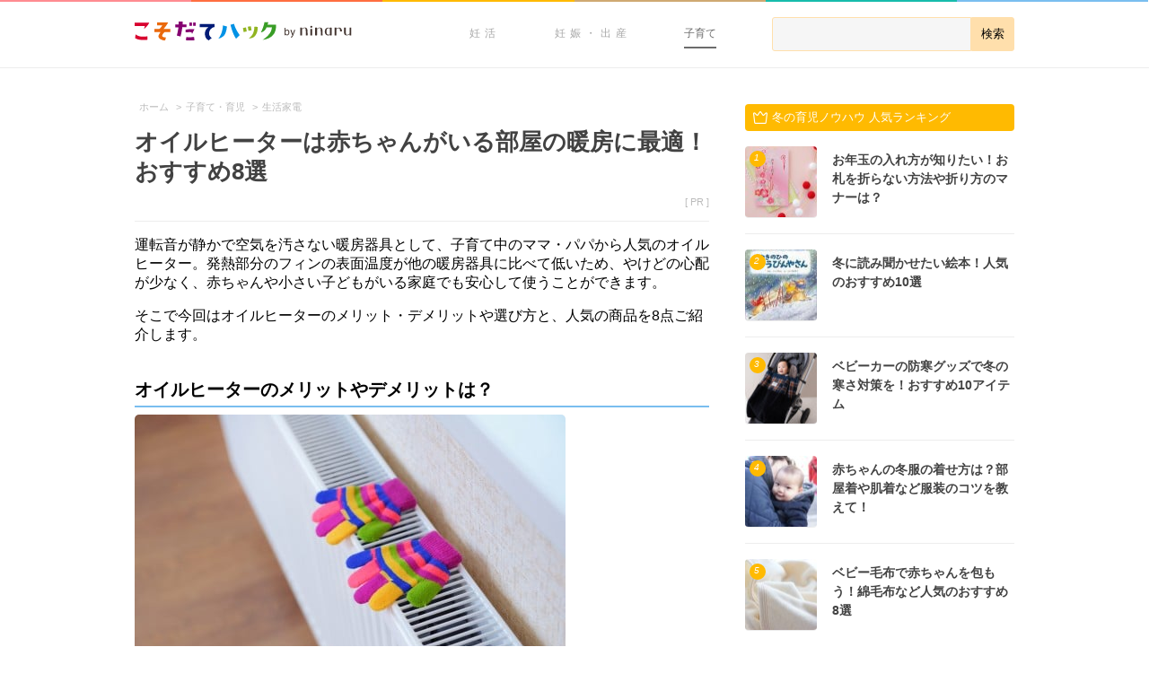

--- FILE ---
content_type: text/html; charset=UTF-8
request_url: https://192abc.com/112575
body_size: 16769
content:
<!doctype html>
<html lang="ja">

    <head>
        <meta charset="utf-8">

        <title>オイルヒーターは赤ちゃんがいる部屋の暖房に最適！おすすめ8選 - こそだてハック</title>

        <meta name="HandheldFriendly" content="True">
        <meta name="MobileOptimized" content="320">
        <meta name="viewport" content="width=device-width, initial-scale=1"/>

        
        <link rel="apple-touch-icon" href="https://assets-hack.192abc.com/img/common/apple-touch-icon.png">
        <link rel="icon" href="https://assets-hack.192abc.com/img/common/favicon.png">

        <meta name="msapplication-TileColor" content="#f01d4f">
        <meta name="msapplication-TileImage" content="https://assets-hack.192abc.com/img/common/win8-tile-icon.png">

                <meta name="format-detection" content="telephone=no">


        
        <meta name='robots' content='index, follow, max-image-preview:large, max-snippet:-1, max-video-preview:-1' />
	<style>img:is([sizes="auto" i], [sizes^="auto," i]) { contain-intrinsic-size: 3000px 1500px }</style>
		    <script>
	        var ajaxurl = "https://192abc.com/wp/wp-admin/admin-ajax.php";
	    </script>
	
	<!-- This site is optimized with the Yoast SEO plugin v24.9 - https://yoast.com/wordpress/plugins/seo/ -->
	<meta name="description" content="運転音が静かで空気を汚さない暖房器具として、子育て中のママ・パパから人気のオイルヒーター。発熱部分のフィンの表面温度が他の暖房器具に比べて低いため、やけどの心配" />
	<link rel="canonical" href="https://192abc.com/112575" />
	<meta property="og:locale" content="ja_JP" />
	<meta property="og:type" content="article" />
	<meta property="og:title" content="オイルヒーターは赤ちゃんがいる部屋の暖房に最適！おすすめ8選 - こそだてハック" />
	<meta property="og:description" content="運転音が静かで空気を汚さない暖房器具として、子育て中のママ・パパから人気のオイルヒーター。発熱部分のフィンの表面温度が他の暖房器具に比べて低いため、やけどの心配" />
	<meta property="og:url" content="https://192abc.com/112575" />
	<meta property="og:site_name" content="こそだてハック" />
	<meta property="article:publisher" content="https://www.facebook.com/192abc" />
	<meta property="article:published_time" content="2025-10-16T07:20:21+00:00" />
	<meta property="article:modified_time" content="2025-10-17T07:24:36+00:00" />
	<meta property="og:image" content="https://assets-hack.192abc.com/uploads/2025/10/16114244/e75d004841f7c095117a4bbd2b947ccd_1760614964.jpg" />
	<meta property="og:image:width" content="902" />
	<meta property="og:image:height" content="902" />
	<meta property="og:image:type" content="image/jpeg" />
	<meta name="author" content="hirama.kanae" />
	<meta name="twitter:card" content="summary_large_image" />
	<meta name="twitter:creator" content="@192abc" />
	<meta name="twitter:site" content="@192abc" />
	<meta name="twitter:label1" content="執筆者" />
	<meta name="twitter:data1" content="hirama.kanae" />
	<meta name="twitter:label2" content="推定読み取り時間" />
	<meta name="twitter:data2" content="4分" />
	<script type="application/ld+json" class="yoast-schema-graph">{"@context":"https://schema.org","@graph":[{"@type":"WebPage","@id":"https://192abc.com/112575","url":"https://192abc.com/112575","name":"オイルヒーターは赤ちゃんがいる部屋の暖房に最適！おすすめ8選 - こそだてハック","isPartOf":{"@id":"https://192abc.com/#website"},"primaryImageOfPage":{"@id":"https://192abc.com/112575#primaryimage"},"image":{"@id":"https://192abc.com/112575#primaryimage"},"thumbnailUrl":"https://assets-hack.192abc.com/uploads/2025/10/16114244/e75d004841f7c095117a4bbd2b947ccd_1760614964.jpg","datePublished":"2025-10-16T07:20:21+00:00","dateModified":"2025-10-17T07:24:36+00:00","author":{"@id":"https://192abc.com/#/schema/person/25dc3a6ac45e94af82f557059d05154a"},"description":"運転音が静かで空気を汚さない暖房器具として、子育て中のママ・パパから人気のオイルヒーター。発熱部分のフィンの表面温度が他の暖房器具に比べて低いため、やけどの心配","breadcrumb":{"@id":"https://192abc.com/112575#breadcrumb"},"inLanguage":"ja","potentialAction":[{"@type":"ReadAction","target":["https://192abc.com/112575"]}]},{"@type":"ImageObject","inLanguage":"ja","@id":"https://192abc.com/112575#primaryimage","url":"https://assets-hack.192abc.com/uploads/2025/10/16114244/e75d004841f7c095117a4bbd2b947ccd_1760614964.jpg","contentUrl":"https://assets-hack.192abc.com/uploads/2025/10/16114244/e75d004841f7c095117a4bbd2b947ccd_1760614964.jpg","width":902,"height":902,"caption":"オイルヒーター デロンギ ヴェルティカルド オイルヒーター RHJ21F0812-GY"},{"@type":"BreadcrumbList","@id":"https://192abc.com/112575#breadcrumb","itemListElement":[{"@type":"ListItem","position":1,"name":"Home","item":"https://192abc.com/"},{"@type":"ListItem","position":2,"name":"オイルヒーターは赤ちゃんがいる部屋の暖房に最適！おすすめ8選"}]},{"@type":"WebSite","@id":"https://192abc.com/#website","url":"https://192abc.com/","name":"こそだてハック","description":"","potentialAction":[{"@type":"SearchAction","target":{"@type":"EntryPoint","urlTemplate":"https://192abc.com/?s={search_term_string}"},"query-input":{"@type":"PropertyValueSpecification","valueRequired":true,"valueName":"search_term_string"}}],"inLanguage":"ja"},{"@type":"Person","@id":"https://192abc.com/#/schema/person/25dc3a6ac45e94af82f557059d05154a","name":"hirama.kanae","image":{"@type":"ImageObject","inLanguage":"ja","@id":"https://192abc.com/#/schema/person/image/","url":"https://secure.gravatar.com/avatar/3336c247ab067fa362cb7e9940814a623762e6a9881d134991ff75732069f11d?s=96&d=mm&r=g","contentUrl":"https://secure.gravatar.com/avatar/3336c247ab067fa362cb7e9940814a623762e6a9881d134991ff75732069f11d?s=96&d=mm&r=g","caption":"hirama.kanae"}}]}</script>
	<!-- / Yoast SEO plugin. -->


<link rel='dns-prefetch' href='//assets-hack.192abc.com' />
<link rel='dns-prefetch' href='//192abc.com' />
<style id='classic-theme-styles-inline-css' type='text/css'>
/*! This file is auto-generated */
.wp-block-button__link{color:#fff;background-color:#32373c;border-radius:9999px;box-shadow:none;text-decoration:none;padding:calc(.667em + 2px) calc(1.333em + 2px);font-size:1.125em}.wp-block-file__button{background:#32373c;color:#fff;text-decoration:none}
</style>
<style id='global-styles-inline-css' type='text/css'>
:root{--wp--preset--aspect-ratio--square: 1;--wp--preset--aspect-ratio--4-3: 4/3;--wp--preset--aspect-ratio--3-4: 3/4;--wp--preset--aspect-ratio--3-2: 3/2;--wp--preset--aspect-ratio--2-3: 2/3;--wp--preset--aspect-ratio--16-9: 16/9;--wp--preset--aspect-ratio--9-16: 9/16;--wp--preset--color--black: #000000;--wp--preset--color--cyan-bluish-gray: #abb8c3;--wp--preset--color--white: #ffffff;--wp--preset--color--pale-pink: #f78da7;--wp--preset--color--vivid-red: #cf2e2e;--wp--preset--color--luminous-vivid-orange: #ff6900;--wp--preset--color--luminous-vivid-amber: #fcb900;--wp--preset--color--light-green-cyan: #7bdcb5;--wp--preset--color--vivid-green-cyan: #00d084;--wp--preset--color--pale-cyan-blue: #8ed1fc;--wp--preset--color--vivid-cyan-blue: #0693e3;--wp--preset--color--vivid-purple: #9b51e0;--wp--preset--gradient--vivid-cyan-blue-to-vivid-purple: linear-gradient(135deg,rgba(6,147,227,1) 0%,rgb(155,81,224) 100%);--wp--preset--gradient--light-green-cyan-to-vivid-green-cyan: linear-gradient(135deg,rgb(122,220,180) 0%,rgb(0,208,130) 100%);--wp--preset--gradient--luminous-vivid-amber-to-luminous-vivid-orange: linear-gradient(135deg,rgba(252,185,0,1) 0%,rgba(255,105,0,1) 100%);--wp--preset--gradient--luminous-vivid-orange-to-vivid-red: linear-gradient(135deg,rgba(255,105,0,1) 0%,rgb(207,46,46) 100%);--wp--preset--gradient--very-light-gray-to-cyan-bluish-gray: linear-gradient(135deg,rgb(238,238,238) 0%,rgb(169,184,195) 100%);--wp--preset--gradient--cool-to-warm-spectrum: linear-gradient(135deg,rgb(74,234,220) 0%,rgb(151,120,209) 20%,rgb(207,42,186) 40%,rgb(238,44,130) 60%,rgb(251,105,98) 80%,rgb(254,248,76) 100%);--wp--preset--gradient--blush-light-purple: linear-gradient(135deg,rgb(255,206,236) 0%,rgb(152,150,240) 100%);--wp--preset--gradient--blush-bordeaux: linear-gradient(135deg,rgb(254,205,165) 0%,rgb(254,45,45) 50%,rgb(107,0,62) 100%);--wp--preset--gradient--luminous-dusk: linear-gradient(135deg,rgb(255,203,112) 0%,rgb(199,81,192) 50%,rgb(65,88,208) 100%);--wp--preset--gradient--pale-ocean: linear-gradient(135deg,rgb(255,245,203) 0%,rgb(182,227,212) 50%,rgb(51,167,181) 100%);--wp--preset--gradient--electric-grass: linear-gradient(135deg,rgb(202,248,128) 0%,rgb(113,206,126) 100%);--wp--preset--gradient--midnight: linear-gradient(135deg,rgb(2,3,129) 0%,rgb(40,116,252) 100%);--wp--preset--font-size--small: 13px;--wp--preset--font-size--medium: 20px;--wp--preset--font-size--large: 36px;--wp--preset--font-size--x-large: 42px;--wp--preset--spacing--20: 0.44rem;--wp--preset--spacing--30: 0.67rem;--wp--preset--spacing--40: 1rem;--wp--preset--spacing--50: 1.5rem;--wp--preset--spacing--60: 2.25rem;--wp--preset--spacing--70: 3.38rem;--wp--preset--spacing--80: 5.06rem;--wp--preset--shadow--natural: 6px 6px 9px rgba(0, 0, 0, 0.2);--wp--preset--shadow--deep: 12px 12px 50px rgba(0, 0, 0, 0.4);--wp--preset--shadow--sharp: 6px 6px 0px rgba(0, 0, 0, 0.2);--wp--preset--shadow--outlined: 6px 6px 0px -3px rgba(255, 255, 255, 1), 6px 6px rgba(0, 0, 0, 1);--wp--preset--shadow--crisp: 6px 6px 0px rgba(0, 0, 0, 1);}:where(.is-layout-flex){gap: 0.5em;}:where(.is-layout-grid){gap: 0.5em;}body .is-layout-flex{display: flex;}.is-layout-flex{flex-wrap: wrap;align-items: center;}.is-layout-flex > :is(*, div){margin: 0;}body .is-layout-grid{display: grid;}.is-layout-grid > :is(*, div){margin: 0;}:where(.wp-block-columns.is-layout-flex){gap: 2em;}:where(.wp-block-columns.is-layout-grid){gap: 2em;}:where(.wp-block-post-template.is-layout-flex){gap: 1.25em;}:where(.wp-block-post-template.is-layout-grid){gap: 1.25em;}.has-black-color{color: var(--wp--preset--color--black) !important;}.has-cyan-bluish-gray-color{color: var(--wp--preset--color--cyan-bluish-gray) !important;}.has-white-color{color: var(--wp--preset--color--white) !important;}.has-pale-pink-color{color: var(--wp--preset--color--pale-pink) !important;}.has-vivid-red-color{color: var(--wp--preset--color--vivid-red) !important;}.has-luminous-vivid-orange-color{color: var(--wp--preset--color--luminous-vivid-orange) !important;}.has-luminous-vivid-amber-color{color: var(--wp--preset--color--luminous-vivid-amber) !important;}.has-light-green-cyan-color{color: var(--wp--preset--color--light-green-cyan) !important;}.has-vivid-green-cyan-color{color: var(--wp--preset--color--vivid-green-cyan) !important;}.has-pale-cyan-blue-color{color: var(--wp--preset--color--pale-cyan-blue) !important;}.has-vivid-cyan-blue-color{color: var(--wp--preset--color--vivid-cyan-blue) !important;}.has-vivid-purple-color{color: var(--wp--preset--color--vivid-purple) !important;}.has-black-background-color{background-color: var(--wp--preset--color--black) !important;}.has-cyan-bluish-gray-background-color{background-color: var(--wp--preset--color--cyan-bluish-gray) !important;}.has-white-background-color{background-color: var(--wp--preset--color--white) !important;}.has-pale-pink-background-color{background-color: var(--wp--preset--color--pale-pink) !important;}.has-vivid-red-background-color{background-color: var(--wp--preset--color--vivid-red) !important;}.has-luminous-vivid-orange-background-color{background-color: var(--wp--preset--color--luminous-vivid-orange) !important;}.has-luminous-vivid-amber-background-color{background-color: var(--wp--preset--color--luminous-vivid-amber) !important;}.has-light-green-cyan-background-color{background-color: var(--wp--preset--color--light-green-cyan) !important;}.has-vivid-green-cyan-background-color{background-color: var(--wp--preset--color--vivid-green-cyan) !important;}.has-pale-cyan-blue-background-color{background-color: var(--wp--preset--color--pale-cyan-blue) !important;}.has-vivid-cyan-blue-background-color{background-color: var(--wp--preset--color--vivid-cyan-blue) !important;}.has-vivid-purple-background-color{background-color: var(--wp--preset--color--vivid-purple) !important;}.has-black-border-color{border-color: var(--wp--preset--color--black) !important;}.has-cyan-bluish-gray-border-color{border-color: var(--wp--preset--color--cyan-bluish-gray) !important;}.has-white-border-color{border-color: var(--wp--preset--color--white) !important;}.has-pale-pink-border-color{border-color: var(--wp--preset--color--pale-pink) !important;}.has-vivid-red-border-color{border-color: var(--wp--preset--color--vivid-red) !important;}.has-luminous-vivid-orange-border-color{border-color: var(--wp--preset--color--luminous-vivid-orange) !important;}.has-luminous-vivid-amber-border-color{border-color: var(--wp--preset--color--luminous-vivid-amber) !important;}.has-light-green-cyan-border-color{border-color: var(--wp--preset--color--light-green-cyan) !important;}.has-vivid-green-cyan-border-color{border-color: var(--wp--preset--color--vivid-green-cyan) !important;}.has-pale-cyan-blue-border-color{border-color: var(--wp--preset--color--pale-cyan-blue) !important;}.has-vivid-cyan-blue-border-color{border-color: var(--wp--preset--color--vivid-cyan-blue) !important;}.has-vivid-purple-border-color{border-color: var(--wp--preset--color--vivid-purple) !important;}.has-vivid-cyan-blue-to-vivid-purple-gradient-background{background: var(--wp--preset--gradient--vivid-cyan-blue-to-vivid-purple) !important;}.has-light-green-cyan-to-vivid-green-cyan-gradient-background{background: var(--wp--preset--gradient--light-green-cyan-to-vivid-green-cyan) !important;}.has-luminous-vivid-amber-to-luminous-vivid-orange-gradient-background{background: var(--wp--preset--gradient--luminous-vivid-amber-to-luminous-vivid-orange) !important;}.has-luminous-vivid-orange-to-vivid-red-gradient-background{background: var(--wp--preset--gradient--luminous-vivid-orange-to-vivid-red) !important;}.has-very-light-gray-to-cyan-bluish-gray-gradient-background{background: var(--wp--preset--gradient--very-light-gray-to-cyan-bluish-gray) !important;}.has-cool-to-warm-spectrum-gradient-background{background: var(--wp--preset--gradient--cool-to-warm-spectrum) !important;}.has-blush-light-purple-gradient-background{background: var(--wp--preset--gradient--blush-light-purple) !important;}.has-blush-bordeaux-gradient-background{background: var(--wp--preset--gradient--blush-bordeaux) !important;}.has-luminous-dusk-gradient-background{background: var(--wp--preset--gradient--luminous-dusk) !important;}.has-pale-ocean-gradient-background{background: var(--wp--preset--gradient--pale-ocean) !important;}.has-electric-grass-gradient-background{background: var(--wp--preset--gradient--electric-grass) !important;}.has-midnight-gradient-background{background: var(--wp--preset--gradient--midnight) !important;}.has-small-font-size{font-size: var(--wp--preset--font-size--small) !important;}.has-medium-font-size{font-size: var(--wp--preset--font-size--medium) !important;}.has-large-font-size{font-size: var(--wp--preset--font-size--large) !important;}.has-x-large-font-size{font-size: var(--wp--preset--font-size--x-large) !important;}
:where(.wp-block-post-template.is-layout-flex){gap: 1.25em;}:where(.wp-block-post-template.is-layout-grid){gap: 1.25em;}
:where(.wp-block-columns.is-layout-flex){gap: 2em;}:where(.wp-block-columns.is-layout-grid){gap: 2em;}
:root :where(.wp-block-pullquote){font-size: 1.5em;line-height: 1.6;}
</style>
<link rel='stylesheet' id='quiz-maker-css' href='https://192abc.com/wp/wp-content/plugins/quiz-maker/public/css/quiz-maker-public.css' type='text/css' media='all' />
<link rel='stylesheet' id='yesno_style-css' href='https://192abc.com/wp/wp-content/plugins/yesno/css/style.css' type='text/css' media='all' />
<link rel='stylesheet' id='bones-stylesheet-css' href='https://192abc.com/wp/wp-content/themes/192abc_pc/library/css/style.css' type='text/css' media='all' />
<link rel='shortlink' href='https://192abc.com/?p=112575' />

        
<div id="gtm-info"
     class="post_terms_data"
     style="display:none;"
     data-theme="pc"
     data-category="parenting"
     data-page="single"
     data-tag="|infant|1-year-old|2-year-old|interior|useful-items|winter|child-winter|parenting|domestic-electrical-appliances|baby|child-care|"
     data-termg="none"
     data-team="2">
>
</div>        <!-- Google Tag Manager -->
<script>(function(w,d,s,l,i){w[l]=w[l]||[];w[l].push({'gtm.start':
new Date().getTime(),event:'gtm.js'});var f=d.getElementsByTagName(s)[0],
j=d.createElement(s),dl=l!='dataLayer'?'&l='+l:'';j.async=true;j.src=
'https://www.googletagmanager.com/gtm.js?id='+i+dl;f.parentNode.insertBefore(j,f);
})(window,document,'script','dataLayer','GTM-T7KH4T');</script>
<!-- End Google Tag Manager -->
        <script src="https://www.googleoptimize.com/optimize.js?id=OPT-5NQ6N6K"></script>
                                <script type='text/javascript'>
var googletag = googletag || {};
googletag.cmd = googletag.cmd || [];
(function() {
    var gads = document.createElement('script');
    gads.async = true;
    gads.type = 'text/javascript';
    var useSSL = 'https:' == document.location.protocol;
    gads.src = (useSSL ? 'https:' : 'http:') +
        '//www.googletagservices.com/tag/js/gpt.js';
    var node = document.getElementsByTagName('script')[0];
    node.parentNode.insertBefore(gads, node);
})();
</script>


<script type='text/javascript'>
googletag.cmd.push(function() {

    googletag.defineSlot('/111042101/hack_pc_sidebar_rectangle_161003', [[336, 280], [300, 250]], 'div-gpt-ad-1475458471319-0').addService(googletag.pubads());

    
            googletag.defineSlot('/111042101/hack_pc_related_infeed_1_151110', [640, 170], 'div-gpt-ad-1447122483901-0').addService(googletag.pubads());
        googletag.defineSlot('/111042101/hack_pc_related_infeed_151020', [640, 170], 'div-gpt-ad-1445439878680-0').addService(googletag.pubads());
    
                googletag.defineSlot('/111042101/hack_pc_sidebar_halfpage_180509', [300, 600], 'div-gpt-ad-1525762744455-0').addService(googletag.pubads());
    
    googletag.pubads().enableSingleRequest();
    googletag.pubads().collapseEmptyDivs(true);
    googletag.pubads().setTargeting('mcat', ["parenting"]);
    googletag.pubads().setTargeting('cat', ["infant","1-year-old","2-year-old","parenting","domestic-electrical-appliances"]);
    googletag.pubads().setTargeting('tag', ["interior","useful-items","winter","child-winter","baby","child-care"]);
    googletag.pubads().setTargeting('pt', ["single"]);
    googletag.pubads().setTargeting('mterm', ["none"]);
    googletag.pubads().setTargeting('termg', ["none"]);
    googletag.pubads().setTargeting('id', ["112575"]);
    googletag.pubads().setTargeting('env', ["pro"]);
    googletag.enableServices();
});
</script>
            </head>
        <body class="wp-singular post-template-default single single-post postid-112575 single-format-standard wp-theme-192abc_base wp-child-theme-192abc_pc">
        <!-- Google Tag Manager (noscript) -->
<noscript><iframe src="https://www.googletagmanager.com/ns.html?id=GTM-T7KH4T"
height="0" width="0" style="display:none;visibility:hidden"></iframe></noscript>
<!-- End Google Tag Manager (noscript) -->        <div id="fb-root"></div>
<script>
    (function () {
        var addEventListener = window.addEventListener;
        var eventTypePrefix = '';
        var eventTypes = ['keydown', 'mousedown', 'mousemove', 'scroll'];
        var removeEventListener = window.removeEventListener;

        if (!addEventListener) {
            addEventListener = window.attachEvent;
            removeEventListener = window.detachEvent;
            eventTypePrefix = 'on';
        }

        registerEvents();

        function loadFacebookSDK() {
            (function(d, s, id) {
              var js, fjs = d.getElementsByTagName(s)[0];
              if (d.getElementById(id)) return;
              js = d.createElement(s); js.id = id;
              js.src = "//connect.facebook.net/ja_JP/sdk.js#xfbml=1&version=v2.3&appId=413117985492079";
              fjs.parentNode.insertBefore(js, fjs);
            }(document, 'script', 'facebook-jssdk'));

             unregisterEvents();
        }

        function registerEvents() {
            for (var i = 0, max = eventTypes.length; i < max; i += 1) {
                var eventType = eventTypePrefix + eventTypes[i];
                addEventListener(eventType, loadFacebookSDK);
            }
        }

        function unregisterEvents() {
            for (var i = 0, max = eventTypes.length; i < max; i += 1) {
                var eventType = eventTypePrefix + eventTypes[i];
                removeEventListener(eventType, loadFacebookSDK);
            }
        }
    })();
</script>

        <div class="container">
            <header class="header-navi">
    <div class="header-navi__lines">
        <span class="header-navi__lines--pink"></span>
        <span class="header-navi__lines--red"></span>
        <span class="header-navi__lines--yellow"></span>
        <span class="header-navi__lines--orange"></span>
        <span class="header-navi__lines--green"></span>
        <span class="header-navi__lines--blue"></span>
    </div>
    <div class="header-navi__wrap">
        <div class="header-navi__logo">
                        <a href="https://192abc.com">
                <img src="https://assets-hack.192abc.com/img/common/pc/header-logo.png" alt='こそだてハック|妊活・妊娠・出産・育児が"もっと楽しくなる"情報サイト' />
            </a>
                    </div>
        
        <form role="search" method="get" class="header-navi__search" action="/">
            <div class="header-navi__search-wrap">
                <input type="search" value="" name="s" id="s" />
                <input type="submit" value="検索"/>
            </div>
        </form>

        <div class="header-navi__categories">
            <ul class="header-navi-categories">
                <li class="header-navi-categories__list">
                    <a class="header-navi-categories__link" href="/trying-to-conceive/">
                        妊活
                    </a>
                </li>
                <li class="header-navi-categories__list">
                    <a class="header-navi-categories__link" href="/pregnancy/">
                        妊娠・出産
                    </a>
                    <ul class="header-navi-categories__sub-categories">
                        <li><a href="/pregnancy/pregnancy-ultra-initial">妊娠超初期</a></li>
                        <li><a href="/pregnancy/first-trimester">妊娠初期</a></li>
                        <li><a href="/pregnancy/second-trimester">妊娠中期</a></li>
                        <li><a href="/pregnancy/third-trimester">妊娠後期</a></li>
                        <li><a href="/pregnancy/birth">出産</a></li>
                    </ul>
                </li>
                <li class="header-navi-categories__list">
                    <a class="header-navi-categories__link--active" href="/parenting/">
                        子育て
                    </a>
                    <ul class="header-navi-categories__sub-categories">
                        <li><a href="/parenting/infant">0歳児</a></li>
                        <li><a href="/parenting/1-year-old">1歳児</a></li>
                        <li><a href="/parenting/2-year-old">2歳児</a></li>
                        <li><a href="/parenting/3-6-year-old">3~6歳児</a></li>
                        <li><a href="/parenting/7-12-year-old">7~12歳児</a></li>
                    </ul>
                </li>
            </ul>
        </div>
    </div>
</header>
<div class="main-content">
    <div class="single-article-container" role="main">
                <div class="breadcrumb" data-gtm="breadcrumb">
            <ul>
                <ol itemscope itemtype="http://schema.org/BreadcrumbList"><li itemprop="itemListElement" itemscope itemtype="http://schema.org/ListItem"><a itemprop="item" href="https://192abc.com">
                                    <span itemprop="name">ホーム</span>
                                </a>
                                <meta itemprop="position" content="1" />
                                 &gt;</li><li itemprop="itemListElement" itemscope itemtype="http://schema.org/ListItem"><a itemprop="item" href="https://192abc.com/parenting">
                                    <span itemprop="name">子育て・育児</span>
                                </a>
                                <meta itemprop="position" content="2" />
                                 &gt;</li><li itemprop="itemListElement" itemscope itemtype="http://schema.org/ListItem"><a itemprop="item" href="https://192abc.com/parenting/domestic-electrical-appliances">
                                    <span itemprop="name">生活家電</span>
                                </a>
                                <meta itemprop="position" content="3" />
                                </li>
            </ul>
        </div>                    <article class="single-article parenting post-112575 post type-post status-publish format-standard has-post-thumbnail hentry category-infant category-1-year-old category-2-year-old category-parenting category-domestic-electrical-appliances tag-interior tag-useful-items tag-winter tag-child-winter tag-baby tag-child-care" itemscope itemtype="http://schema.org/BlogPosting">
    <header class="single-article__header">
        <h1 class="single-article__title entry-title" itemprop="headline">オイルヒーターは赤ちゃんがいる部屋の暖房に最適！おすすめ8選</h1>
        <p class="single-article__meta vcard">
                            [ PR ]
                        <span class="author"><span class="fn">こそだてハック</span></span>
        </p>
        
            </header>

    <section class="single-article__content entry-content" data-gtm="entry-content" itemprop="articleBody">
        <p>運転音が静かで空気を汚さない暖房器具として、子育て中のママ・パパから人気のオイルヒーター。発熱部分のフィンの表面温度が他の暖房器具に比べて低いため、やけどの心配が少なく、赤ちゃんや小さい子どもがいる家庭でも安心して使うことができます。</p>
<p>そこで今回はオイルヒーターのメリット・デメリットや選び方と、人気の商品を8点ご紹介します。</p>
<p class="spacer"></p>
<h2>オイルヒーターのメリットやデメリットは？</h2>
<img fetchpriority="high" decoding="async" src="https://assets-hack.192abc.com/uploads/2015/08/31025328/shutterstock_159326525-480x318.jpg" class="high-resolution-image size-medium" alt="暖房器具 冬 手袋 オイルヒーター" width="480" height="318" />
<p>オイルヒーターは、本体内部に密閉された燃えにくい性質のオイルを、電気を使ってあたためる暖房器具。</p>
<p>温度が上昇したオイルがパイプ内を循環して放熱します。ここでは、オイルヒーターのメリットとデメリットをご紹介します。</p>
<h3>オイルヒーターのメリット</h3>
<p>● 運転音が静か<br />
運転音がほとんどないので、リビングだけではなく寝室用としてもおすすめです。</p>
<p>● 空気が汚れない<br />
風を出さないためホコリを舞い上げず、二酸化炭素も発生しません。</p>
<p>● 乾燥しにくい<br />
温風を使わないので乾燥しにくく、肌や喉にやさしく快適です。</p>
<p>● メンテナンスいらず<br />
熱を発生するオイルは本体内に密閉されているため、補充や交換の必要がありません。基本的に本体表面の掃除だけでOKです。</p>
<p>● やさしい暖房効果<br />
中のオイルが温まることによる放射熱を利用するため、じんわりやさしく暖まります。</p>
<p>● 安全性が高い<br />
燃焼を伴わず、フィンもそれほど高温にならないため、安全に使えます。</p>
<h3>オイルヒーターのデメリット</h3>
<p>● 立ち上がりが遅い<br />
放射熱を利用するため、暖まるまでに時間がかかります。</p>
<p>● 冷気や換気に弱い<br />
じっくりと暖まるため、冷気の影響を受けやすい点もあります。また窓やドアを開けて換気をすると、部屋が再び暖まるまでに時間がかかります。</p>
<p>● 電気代が高い<br />
大きな電力を使って長時間使用するため、節電機能がない場合は電気代がかさみます。</p>
<p>● 重量がある<br />
メーカーや商品によって違いはありますが、一般的に10kg以上の重さがあります。日常的に上下階へ移動するのには適していません。</p>
<p class="spacer"></p>
<h2>オイルヒーターの上手な選び方は？</h2>
<img decoding="async" src="https://assets-hack.192abc.com/uploads/2018/05/16084937/05792527380626606b5e78e73c0af72d_1526460572-480x360.jpg" class="high-resolution-image size-medium" alt="家 部屋 リビング ソファ" width="480" height="360" />
<p class="spacer"></p>
<h3>適応畳数が少し広いとベター</h3>
<p>オイルヒーターは他の暖房器具と比べて部屋が暖まるのに時間がかかりますが、一度暖まってしまえば冷めにくい性質があります。実際に使う部屋よりも広い部屋に対応するタイプを選ぶと、早く暖まりますよ。たとえば6畳の部屋で使う場合は、6畳用ではなく8～10畳用を選ぶといいでしょう。</p>
<h3>デザイン</h3>
<p>オイルヒーターの種類は年々増えています。デザインもベーシックなタイプのものから、レトロな雰囲気のものまでさまざま。大きくて目につきやすい電化製品だからこそ、好みのデザインやインテリアにあうものを選ぶのもおすすめです。</p>
<h3>フィンの枚数・形</h3>
<p>フィンの形や枚数で熱を発する面積が変わり、暖まる速度も変わります。一般的に、フィンの数が多いほど即暖性能、余熱性能が高くなります。</p>
<h3>必要な機能を決める</h3>
<p>節電対策ができるタイマーやサーモスタッド、送風など、機能はさまざまです。どんな機能が必要なのかよく吟味しながら選んでみてくださいね。</p>
<p class="spacer"></p>
<h2>定番人気「デロンギ」のおすすめモデル！</h2>
<h3>1. デロンギ ヴェルティカルド オイルヒーター RHJ21F0812-GY</h3>
<img decoding="async" src="https://assets-hack.192abc.com/uploads/2025/10/16114244/e75d004841f7c095117a4bbd2b947ccd_1760614964-480x480.jpg" class="high-resolution-image size-medium" alt="要出典 オイルヒーター デロンギ ヴェルティカルド オイルヒーター RHJ21F0812-GY" width="480" height="480" />
<span class='source'>出典: <a href='https://www.delonghi.com/ja-jp/p/oiruhi%E3%83%BCta%E3%83%BC-rhj21f0812-gy-vueruteikarudo-oiruhi%E3%83%BCta%E3%83%BC-shida%E3%83%BCgure%E3%83%BC/RHJ21F0812-GY.html?pid=0108156301' target='_blank'>www.delonghi.com</a></span>
<p>インテリアになじみやすいデザインとカラーのオイルヒーターです。運転開始や暖房の強さなどはダイヤルで設定するため、直感的に操作しやすいのが◎。</p>
<p>設定温度を保ちながら自動的に電源をON／OFFしてくれる機能も付いていて、余分な消費電力を抑えてくれます。</p>
<dl>
<dt>税込価格</dt>
<dd>24,120円</dd>
</dl>
<div class="affiliate-btns"><a class="affiliate-btn" href="https://hb.afl.rakuten.co.jp/ichiba/40d22a2f.22ea3666.40d22a30.f6ac4fc6/?pc=https%3A%2F%2Fitem.rakuten.co.jp%2Fdelonghi%2F0108156301%2F&link_type=picttext&ut=[base64]%3D%3D" target="_blank"><span class="affiliate-btn__rakuten"></span></a><a class="affiliate-btn" href="https://amazon.co.jp/dp/B09BTV9SSQ/?tag=192abc-22" target="_blank"><span class="affiliate-btn__amazon"></span></a></div>
<p class="spacer"></p>
<h3>2. デロンギ ベルカルド オイルヒーター RHJ75V0915-GY</h3>
<img loading="lazy" decoding="async" src="https://assets-hack.192abc.com/uploads/2025/10/16111143/73c59cfbce2939e7ac08598f98011d3f_1760613103-480x480.jpg" class="high-resolution-image size-medium" alt="要出典 オイルヒーター デロンギ ベルカルド オイルヒーター RHJ75V0915-GY" width="480" height="480" />
<span class='source'>出典: <a href='https://www.delonghi.com/ja-jp/p/oiruhi%E3%83%BCta%E3%83%BC-rhj75v0915-gy-berukarudo-oiruhi%E3%83%BCta%E3%83%BC-shirukugure%E3%83%BC/RHJ75V0915-GY.html?pid=0110859403' target='_blank'>www.delonghi.com</a></span>
<p>こちらは、13畳まで対応しているオイルヒーターです。表面温度の平均は火傷をしにくい約60度に設計されていて、子ども部屋で使うときも安心。</p>
<p>チャイルドロック機能の搭載に加えて、ロック中も操作可能なリモコン付きなのもうれしいポイントです。</p>
<dl>
<dt>税込価格</dt>
<dd>54,780円</dd>
</dl>
<div class="affiliate-btns"><a class="affiliate-btn" href="https://hb.afl.rakuten.co.jp/ichiba/21f92e29.432dd130.21f92e2a.20cb48c5/?pc=https%3A%2F%2Fitem.rakuten.co.jp%2Fdelonghi%2F0110859403%2F&link_type=picttext&ut=[base64]%3D%3D" target="_blank"><span class="affiliate-btn__rakuten"></span></a><a class="affiliate-btn" href="https://amazon.co.jp/dp/B01LYS2HJ0/?tag=192abc-22" target="_blank"><span class="affiliate-btn__amazon"></span></a></div>
<p class="spacer"></p>
<h3>3. デロンギ アミカルド オイルヒーター RHJ35M1015-BK</h3>
<img loading="lazy" decoding="async" src="https://assets-hack.192abc.com/uploads/2025/10/16111939/05e2b0b448d2cc4ec4e62e6c0ca78ff4_1760613579-480x480.jpg" class="high-resolution-image size-medium" alt="要出典 オイルヒーター デロンギ アミカルド オイルヒーター RHJ35M1015-BK" width="480" height="480" />
<span class='source'>出典: <a href='https://www.delonghi.com/ja-jp/p/oiruhi%E3%83%BCta%E3%83%BC-rhj35m1015-bk-amikarudo-oiruhi%E3%83%BCta%E3%83%BC-buratsuku/RHJ35M1015-BK.html?pid=0185398322' target='_blank'>www.delonghi.com</a></span>
<p>操作性の高さで注目されているデロンギのオイルヒーター。大きなデジタルディスプレイとノブで見やすく、簡単に温度やタイマーを設定することができます。</p>
<p>温風を出さないため乾燥しにくく空気も汚さない、といった機能性や安全性はもちろん、デザイン性も高い人気モデルです。</p>
<dl>
<dt>税込価格</dt>
<dd>32,654円</dd>
</dl>
<div class="affiliate-btns"><a class="affiliate-btn" href="https://hb.afl.rakuten.co.jp/ichiba/1cd62003.2543c41f.1cd62004.05a7abc6/?pc=https%3A%2F%2Fitem.rakuten.co.jp%2Fyamada-denki%2F7343515017%2F&link_type=picttext&ut=[base64]%3D%3D" target="_blank"><span class="affiliate-btn__rakuten"></span></a><a class="affiliate-btn" href="https://amazon.co.jp/dp/B09BTCZKHC/?tag=192abc-22" target="_blank"><span class="affiliate-btn__amazon"></span></a></div>
<p class="spacer"></p>
<h3>4. デロンギ ユニカルド オイルヒーター RHJ65L0915</h3>
<img loading="lazy" decoding="async" src="https://assets-hack.192abc.com/uploads/2025/10/16105858/b4c1c48967fc231f4272941d5d5e61d1_1760612337-480x480.jpg" class="high-resolution-image size-medium" alt="要出典 オイルヒーター デロンギ ユニカルド オイルヒーター RHJ65L0915" width="480" height="480" />
<span class='source'>出典: <a href='https://www.delonghi.com/ja-jp/p/oiruhi%E3%83%BCta%E3%83%BC-rhj65l0915-yunikarudo-oiruhi%E3%83%BCta%E3%83%BC-buratsuku/RHJ65L0915.html?pid=0110858300' target='_blank'>www.delonghi.com</a></span>
<p>フィンのすきまに指が入らないデザインが目を引くオイルヒーター。先にご紹介した「ベルカルド」と同じように、本体の平均表面温度が約60度で火傷の心配も少ないですよ。</p>
<p>「ECOボタン」を押すと部屋の温度を感知し、自動で約20％節電運転に切り替わる機能も搭載されています。</p>
<dl>
<dt>税込価格</dt>
<dd>29,980円</dd>
</dl>
<div class="affiliate-btns"><a class="affiliate-btn" href="https://hb.afl.rakuten.co.jp/ichiba/3d76699b.618beee7.3d76699c.6269ffdc/?pc=https%3A%2F%2Fitem.rakuten.co.jp%2Fworld-free-store%2F4988371012524%2F&link_type=picttext&ut=[base64]%3D%3D" target="_blank"><span class="affiliate-btn__rakuten"></span></a><a class="affiliate-btn" href="https://amazon.co.jp/dp/B07HNX91RS/?tag=192abc-22" target="_blank"><span class="affiliate-btn__amazon"></span></a></div>
<p class="spacer"></p>
<h2>デザインにこだわったオイルヒーターも！</h2>
<h3>5. アイリスオーヤマ オイルヒーター ウェーブ型 POH-S1208M</h3>
<img loading="lazy" decoding="async" src="https://assets-hack.192abc.com/uploads/2025/10/16121551/5765db63e39f1915e415c56bd88fd423_1760616951-480x480.jpg" class="high-resolution-image size-medium" alt="要出典 オイルヒーター アイリスオーヤマ オイルヒーター POH-S1208M" width="480" height="480" />
<div class="source-mark"><span class="source-mark__rakuten"></span></div>
<p>おしゃれな木目調のデザインが選べる「アイリスオーヤマ」のオイルヒーター。部屋やインテリアに自然と馴染みやすいのがいいですね。</p>
<p>10分間の強運転と30分間の弱運転を繰り返すことで、通常モードよりも省エネで運転する機能がついているのも注目ポイントです。</p>
<dl>
<dt>税込価格</dt>
<dd>13,470円〜</dd>
</dl>
<div class="affiliate-btns"><a class="affiliate-btn" href="https://hb.afl.rakuten.co.jp/ichiba/4086bb18.dd892956.4086bb19.a6065077/?pc=https%3A%2F%2Fitem.rakuten.co.jp%2Fu-denki%2F7133273%2F&link_type=picttext&ut=[base64]%3D%3D" target="_blank"><span class="affiliate-btn__rakuten"></span></a><a class="affiliate-btn" href="https://amazon.co.jp/dp/B08M45YYS7/?tag=192abc-22" target="_blank"><span class="affiliate-btn__amazon"></span></a></div>
<p class="spacer"></p>
<h3>6. ユーレックス オイルヒーター VFX11EH</h3>
<img loading="lazy" decoding="async" src="https://assets-hack.192abc.com/uploads/2025/10/16123043/4e58c7b130dadc3c6f6ffc4d4201b460_1760617842-480x480.png" class="high-resolution-image size-medium" alt="要出典 オイルヒーター ユーレックス オイルヒーター VFX11EH" width="480" height="480" />
<span class='source'>出典: <a href='https://oilheater.eureks.co.jp/product/vfx11/' target='_blank'>oilheater.eureks.co.jp</a></span>
<p>コンパクトサイズと操作のしやすさが魅力のオイルヒーター。1時間ごとに温度を決めてON／OFFに設定にできるオリジナルタイマー機能が特徴です。</p>
<p>ヒーターが転倒したり異常を感知したりしたときはすぐに自動で電源が切れるなど、安全性の高さも見逃せません。</p>
<dl>
<dt>税込価格</dt>
<dd>29,480円</dd>
</dl>
<div class="affiliate-btns"><a class="affiliate-btn" href="https://hb.afl.rakuten.co.jp/ichiba/15984853.c02300b6.15984854.23d9a24f/?pc=https%3A%2F%2Fitem.rakuten.co.jp%2Freal-system-1st%2Fvfx11eh-sw%2F&link_type=picttext&ut=[base64]%3D%3D" target="_blank"><span class="affiliate-btn__rakuten"></span></a></div>
<p class="spacer"></p>
<h3>7. テクノス オイルヒーター 11枚フィン</h3>
<img loading="lazy" decoding="async" src="https://assets-hack.192abc.com/uploads/2025/10/16130126/bfa753fdf6b1d9d4c7ebb681c8360c25_1760619685-397x480.jpg" class="high-resolution-image size-medium" alt="要出典 オイルヒーター テクノス オイルヒーター" width="397" height="480" />
<div class="source-mark"><span class="source-mark__rakuten"></span></div>
<p>オールブラックでスタイリッシュなデザインのオイルヒーター。表面積が広いS型のフィンが11枚ついていて、部屋全体をしっかり暖めます。</p>
<p>タッチパネルで簡単に操作できるのも◎。ワンタッチで25℃設定で運転するエコモードも搭載されていますよ。</p>
<dl>
<dt>税込価格</dt>
<dd>15,800円</dd>
</dl>
<div class="affiliate-btns"><a class="affiliate-btn" href="https://hb.afl.rakuten.co.jp/ichiba/151d2d61.a901d8e1.151d2d62.e51ac5fa/?pc=https%3A%2F%2Fitem.rakuten.co.jp%2Fmaxshare%2Fa05790%2F&link_type=picttext&ut=[base64]%3D%3D" target="_blank"><span class="affiliate-btn__rakuten"></span></a><a class="affiliate-btn" href="https://amazon.co.jp/dp/B07JGL6CV4/?tag=192abc-22" target="_blank"><span class="affiliate-btn__amazon"></span></a></div>
<p class="spacer"></p>
<h2>キッチンや脱衣所にはミニサイズも！</h2>
<h3>8. アイリスオーヤマ ミニオイルヒーター POH-505K</h3>
<p><img loading="lazy" decoding="async" src="https://assets-hack.192abc.com/uploads/2025/10/16124959/bd122275cbcdc3540b743b165cf1315a_1760618999-480x480.jpg" class="high-resolution-image size-medium" alt="要出典 オイルヒーター アイリスオーヤマ ミニオイルヒーター POH-505K" width="480" height="480" /><br />
<span class='source'>出典: <a href='https://www.irisplaza.co.jp/index.php?KB=SHOSAI&SID=7067686' target='_blank'>www.irisplaza.co.jp</a></span></p>
<p>冬はせっかくお風呂で体が温まっても、脱衣所が寒くてすぐに冷えてしまうこともあるのではないでしょうか。そんなときには、ミニサイズのオイルヒーターを置いておくのもおすすめ。</p>
<p>こちらは3.2kgと軽量で、部屋から部屋への持ち運びもラクにできます。キッチンやデスクの下に置いて足元を温めるのにもぴったりです。</p>
<dl>
<dt>税込価格</dt>
<dd>5,030円〜</dd>
</dl>
<div class="affiliate-btns"><a class="affiliate-btn" href="https://hb.afl.rakuten.co.jp/ichiba/151ea056.95a568d5.151ea057.417cc826/?pc=https%3A%2F%2Fitem.rakuten.co.jp%2Fkadenrand%2F7067686%2F&link_type=picttext&ut=[base64]%3D%3D" target="_blank"><span class="affiliate-btn__rakuten"></span></a><a class="affiliate-btn" href="https://amazon.co.jp/dp/B08M41NMW2/?tag=192abc-22" target="_blank"><span class="affiliate-btn__amazon"></span></a></div>
<p><p class="red-frame-btn"><a href="https://hb.afl.rakuten.co.jp/hgc/1518bce2.ae3fb972.1518bce3.25f01b1a/?pc=https%3A%2F%2Fsearch.rakuten.co.jp%2Fsearch%2Fmall%2F%2B%25E3%2582%25AA%25E3%2582%25A4%25E3%2583%25AB%25E3%2583%2592%25E3%2583%25BC%25E3%2582%25BF%25E3%2583%25BC%2F212272%2F%3Fs%3D5%26used%3D0&m=https%3A%2F%2Fsearch.rakuten.co.jp%2Fsearch%2Fmall%2F%2B%25E3%2582%25AA%25E3%2582%25A4%25E3%2583%25AB%25E3%2583%2592%25E3%2583%25BC%25E3%2582%25BF%25E3%2583%25BC%2F212272%2F%3Fs%3D5%26used%3D0" title="楽天市場でオイルヒーターを探す" class="red-frame-btn__link" target="_blank" rel="nofollow">楽天市場でオイルヒーターを探す</a></p><p class="red-frame-btn"><a href="https://www.amazon.co.jp/s?k=%E3%82%AA%E3%82%A4%E3%83%AB%E3%83%92%E3%83%BC%E3%82%BF%E3%83%BC&i=kitchen&rh=n%3A4082911%2Cp_n_condition-type%3A2226151051&dc&ds=v1%3AUO6ENBTehuzMv7dlpiozHOpVCRbEi7J81E8T6TzrBrA&fst=as%3Aoff&qid=1697771210&rnid=2226150051&tag=192abc-22&ref=sr_nr_p_n_condition-type_2&tag=192abc-22" title="Amazonでオイルヒーターを探す" class="red-frame-btn__link" target="_blank" rel="nofollow">Amazonでオイルヒーターを探す</a></p></p>
<p class="spacer"></p>
<h2>オイルヒーターで部屋をやさしく暖めよう</h2>
<p>小さな子どもがいる家庭では「安全」「やさしい暖かさ」「きれいな空気」を叶えたいですよね。そんな希望に応えるのがオイルヒーターです。今回ご紹介した商品を参考に家庭にぴったりの1台を選びましょう。</p>
<p>以下では、暖房器具と合わせてチェックしたい加湿器についてご紹介しているので、ぜひ参考にしてみてください。</p>
<div class="related"><p class="related__title">関連記事</p><a class="related__link" href="https://192abc.com/61145" title="加湿器で快適空間に！選び方＆赤ちゃんにおすすめの10選">加湿器で快適空間に！選び方＆赤ちゃんにおすすめの10選</a></div>

            <p class="affiliate-remarks">※表示価格は、時期やサイトによって異なる場合があります。詳細は必ずリンク先のサイトにてご確認ください。</p>
            </section>

    <p class="single-article__meta vcard">
        <time class="updated" itemprop="datePublished" datetime="2025-10-16">2025年10月16日</time>
        <span class="author"><span class="fn">こそだてハック</span></span>
    </p>
    <footer class="single-article__footer">
        <div class="related-tags">
    <span class="related-tags__title">関連キーワード</span>
    <ul class="related-tags__list parenting">
            <li>
            <a href="https://192abc.com/tag/interior" rel="tag">インテリア・収納</a>
        </li>
            <li>
            <a href="https://192abc.com/tag/useful-items" rel="tag">おすすめ育児グッズ</a>
        </li>
            <li>
            <a href="https://192abc.com/tag/winter" rel="tag">冬の育児ノウハウ</a>
        </li>
            <li>
            <a href="https://192abc.com/tag/child-winter" rel="tag">子供の冬グッズ</a>
        </li>
            <li>
            <a href="https://192abc.com/tag/baby" rel="tag">赤ちゃん</a>
        </li>
            <li>
            <a href="https://192abc.com/tag/child-care" rel="tag">赤ちゃんのお世話</a>
        </li>
            </ul>
</div>
    </footer>
</article>
                                        <? # adsense_300x250_1, adsense_300x250_2 の表示制御 ?>
            <div class="footer-rec-ads">
    <div class="footer-rec-ads__wrap">
        <div class="footer-rec-ads__single">
                            <script async src="//pagead2.googlesyndication.com/pagead/js/adsbygoogle.js"></script>
<!-- PCレクタングル①_上_140917 -->
<ins class="adsbygoogle"
     style="display:inline-block;width:300px;height:250px"
     data-ad-client="ca-pub-9032666777705730"
     data-ad-region="footer"
     data-ad-slot="8674599404"></ins>
<script>
(adsbygoogle = window.adsbygoogle || []).push({});
</script>
                    </div>
        <div class="footer-rec-ads__single">
                            <script async src="//pagead2.googlesyndication.com/pagead/js/adsbygoogle.js"></script>
<!-- PCレクタングル②_上_140917 -->
<ins class="adsbygoogle"
     style="display:inline-block;width:300px;height:250px"
     data-ad-client="ca-pub-9032666777705730"
     data-ad-region="footer"
     data-ad-slot="1151332603"></ins>
<script>
(adsbygoogle = window.adsbygoogle || []).push({});
</script>
                    </div>
    </div>
</div>
                <div class="article_bottom_sns">
    <div class="article_bottom_sns__fb-like">
        <span class="article_bottom_sns__fb-like fb-like" data-href="https://www.facebook.com/192abc" data-layout="button_count" data-action="like" data-show-faces="false" data-share="false" data-href="https://192abc.com/112575/?m=f"></span>
    </div>
    <p class="article_bottom_sns__lead">こそだてハックに「いいね！」して情報を受け取ろう</p>
</div>
        <div class="related-articles">
    <h2 class='related-articles__title parenting'>あわせて読みたい</h2>
    <div id='div-gpt-ad-1447122483901-0' class="dfp-infeed">
<script type='text/javascript'>
googletag.cmd.push(function() { googletag.display('div-gpt-ad-1447122483901-0'); });
</script>
</div>

            <article class="related-article-list hentry">
    <a class="related-article-list__link" rel='bookmark' href="https://192abc.com/121126" title="ベビー毛布で赤ちゃんを包もう！綿毛布など人気のおすすめ8選">
        <div class="related-article-list__thumb entry-thum">
            <img src="https://assets-hack.192abc.com/uploads/2026/01/08150240/a5e2136340d9489c6547cf845a8b68d7_1767884560-160x160.jpg" width="160" height="160" alt="要出典 ベビー毛布 ハッシュクード オーガニック シール織 ベビー綿毛布"/>
        </div>
        <div class="related-article-list__wrap">
            <header class="related-article-list__header entry-header">
                <h2 class="related-article-list__title entry-title">ベビー毛布で赤ちゃんを包もう！綿毛布など人気のおすすめ8選</h2>
                <p class="related-article-list__meta vcard">
                                            <time class="updated" datetime="2026-01-09">2026年1月9日</time>
                                        <span class="author"><span class="fn">こそだてハック</span></span>
                </p>
            </header>
        </div>
    </a>
</article>
            <article class="related-article-list hentry">
    <a class="related-article-list__link" rel='bookmark' href="https://192abc.com/50101" title="ベビーカーの防寒グッズで冬の寒さ対策を！おすすめ10アイテム">
        <div class="related-article-list__thumb entry-thum">
            <img src="https://assets-hack.192abc.com/uploads/2023/10/12163656/4b410c209de6511a4d202869d202880e_1697128615-160x160.jpg" width="160" height="160" alt="要出典  DORACO 2way あったかブランケット"/>
        </div>
        <div class="related-article-list__wrap">
            <header class="related-article-list__header entry-header">
                <h2 class="related-article-list__title entry-title">ベビーカーの防寒グッズで冬の寒さ対策を！おすすめ10アイテム</h2>
                <p class="related-article-list__meta vcard">
                                            <time class="updated" datetime="2025-10-08">2025年10月8日</time>
                                        <span class="author"><span class="fn">こそだてハック</span></span>
                </p>
            </header>
        </div>
    </a>
</article>
            <article class="related-article-list hentry">
    <a class="related-article-list__link" rel='bookmark' href="https://192abc.com/37030" title="ベビーポンチョは寒い季節に活躍！サッと羽織れるおすすめ7選">
        <div class="related-article-list__thumb entry-thum">
            <img src="https://assets-hack.192abc.com/uploads/2025/09/29171552/cbf68af9e24c5d353b9a5c4967014822_1759166152-160x160.jpg" width="160" height="160" alt="要出典 ベビーポンチョ DORACO FIRST（ドラコファースト） あったかベビーポンチョ"/>
        </div>
        <div class="related-article-list__wrap">
            <header class="related-article-list__header entry-header">
                <h2 class="related-article-list__title entry-title">ベビーポンチョは寒い季節に活躍！サッと羽織れるおすすめ7選</h2>
                <p class="related-article-list__meta vcard">
                                            <time class="updated" datetime="2025-10-03">2025年10月3日</time>
                                        <span class="author"><span class="fn">こそだてハック</span></span>
                </p>
            </header>
        </div>
    </a>
</article>
    
    <div id='div-gpt-ad-1445439878680-0' class="dfp-infeed">
<script type='text/javascript'>
googletag.cmd.push(function() { googletag.display('div-gpt-ad-1445439878680-0'); });
</script>
</div>
</div>
                    <div class="footer-tags-list" data-gtm="footer-tags">
        <h2 class="footer-tags-list__title parenting">関連カテゴリ</h2>
                                    <div class="footer-tags-list__wrap">
    <ul>
        <li><a href="/tag/useful-items">おすすめ育児グッズ</a></li>
        <li><a href="/tag/lifehuck">時短術・生活の知恵</a></li>
        <li><a href="/tag/money-to-raise-children">子育ての費用・補助金</a></li>
        <li><a href="/tag/child-celebration">子供のお祝い事</a></li>
        <li><a href="/tag/girl">女の子</a></li>
        <li><a href="/tag/boy">男の子</a></li>
        <li><a href="/parenting/infant">0歳児</a></li>
        <li><a href="/tag/child-care">赤ちゃんのお世話</a></li>
        <li><a href="/tag/growth-of-baby">赤ちゃんの成長・発達</a></li>
        <li><a href="/tag/breastmilk">母乳育児・授乳</a></li>
        <li><a href="/tag/babyfood-recipe">離乳食レシピ</a></li>
        <li><a href="/parenting/1-year-old">1歳児</a></li>
        <li><a href="/parenting/2-year-old">2歳児</a></li>
        <li><a href="/parenting/3-6-year-old">3〜6歳児</a></li>
        <li><a href="/parenting/7-12-year-old">7〜12歳児</a></li>
        <li><a href="/tag/meal-after-childbirth">産後・授乳中の食事</a></li>
        <li><a href="/tag/health-of-after-childbirth">産後の健康・体型・体調</a></li>
        <li><a href="/tag/after-childbirth-diet">産後ダイエット</a></li>
        <li><a href="/tag/toy">おもちゃ・遊び</a></li>
        <li><a href="/tag/child-fashion">子供の服・ファッション</a></li>
        <li><a href="/tag/training">教育・しつけ・接し方</a></li>
        <li><a href="/tag/goout">子供とお出かけ</a></li>
        <li><a href="/tag/childillness">子供の病気</a></li>
        <li><a href="/tag/childhealth">子供の体・健康</a></li>
    </ul>
</div>
            </div>
                    </div>
    <div class="sidebar" role="complementary">
                    <div class="sidebar__top-ad">
    <!-- /111042101/hack_pc_sidebar_rectangle_161003 -->
    <div id='div-gpt-ad-1475458471319-0'>
    <script>
    googletag.cmd.push(function() { googletag.display('div-gpt-ad-1475458471319-0'); });
    </script>
    </div>
</div>
        <div class="sidebar__ranking">
    <div class="ranking">
        <h2 class="ranking__title">冬の育児ノウハウ 人気ランキング</h2>
        <ol class="ranking__list" data-gtm="ranking">
            
                <li class="ranking-single">
                    <a href="https://192abc.com/241868" title="お年玉の入れ方が知りたい！お札を折らない方法や折り方のマナーは？" data-num="1" class="ranking-single__link">
                        <div class='ranking-single__thumb'>
                            <span class='ranking-single__num'>1</span>
                            <img src="https://assets-hack.192abc.com/uploads/2018/01/22142335/1ff37f1051ae57102a9590be0e792fec_1516631010-80x80.jpg" width="80" height="80" alt="お年玉　ポチ袋" />
                        </div>
                        <h3 class="ranking-single__title">お年玉の入れ方が知りたい！お札を折らない方法や折り方のマナーは？</h3>
                    </a>
                </li>
            
                <li class="ranking-single">
                    <a href="https://192abc.com/126177" title="冬に読み聞かせたい絵本！人気のおすすめ10選" data-num="2" class="ranking-single__link">
                        <div class='ranking-single__thumb'>
                            <span class='ranking-single__num'>2</span>
                            <img src="https://assets-hack.192abc.com/uploads/2016/12/14133319/0e018f941d019a4ef78c628b50cf1a74_1481722398-80x80.jpg" width="80" height="80" alt="冬の絵本 ゆきのひのゆうびんやさん" />
                        </div>
                        <h3 class="ranking-single__title">冬に読み聞かせたい絵本！人気のおすすめ10選</h3>
                    </a>
                </li>
            
                <li class="ranking-single">
                    <a href="https://192abc.com/50101" title="ベビーカーの防寒グッズで冬の寒さ対策を！おすすめ10アイテム" data-num="3" class="ranking-single__link">
                        <div class='ranking-single__thumb'>
                            <span class='ranking-single__num'>3</span>
                            <img src="https://assets-hack.192abc.com/uploads/2023/10/12163656/4b410c209de6511a4d202869d202880e_1697128615-80x80.jpg" width="80" height="80" alt="要出典  DORACO 2way あったかブランケット" />
                        </div>
                        <h3 class="ranking-single__title">ベビーカーの防寒グッズで冬の寒さ対策を！おすすめ10アイテム</h3>
                    </a>
                </li>
            
                <li class="ranking-single">
                    <a href="https://192abc.com/47519" title="赤ちゃんの冬服の着せ方は？部屋着や肌着など服装のコツを教えて！" data-num="4" class="ranking-single__link">
                        <div class='ranking-single__thumb'>
                            <span class='ranking-single__num'>4</span>
                            <img src="https://assets-hack.192abc.com/uploads/2018/02/17124536/54ddc665f8c54dadabf06d428c0ef71f_1660740336-80x80.jpg" width="80" height="80" alt="赤ちゃん　冬服　アウター　1433658" />
                        </div>
                        <h3 class="ranking-single__title">赤ちゃんの冬服の着せ方は？部屋着や肌着など服装のコツを教えて！</h3>
                    </a>
                </li>
            
                <li class="ranking-single">
                    <a href="https://192abc.com/121126" title="ベビー毛布で赤ちゃんを包もう！綿毛布など人気のおすすめ8選" data-num="5" class="ranking-single__link">
                        <div class='ranking-single__thumb'>
                            <span class='ranking-single__num'>5</span>
                            <img src="https://assets-hack.192abc.com/uploads/2026/01/08150240/a5e2136340d9489c6547cf845a8b68d7_1767884560-80x80.jpg" width="80" height="80" alt="要出典 ベビー毛布 ハッシュクード オーガニック シール織 ベビー綿毛布" />
                        </div>
                        <h3 class="ranking-single__title">ベビー毛布で赤ちゃんを包もう！綿毛布など人気のおすすめ8選</h3>
                    </a>
                </li>
            
                <li class="ranking-single">
                    <a href="https://192abc.com/127171" title="お正月遊びを子どもと楽しもう！伝統的なおもちゃなどおすすめ10選" data-num="6" class="ranking-single__link">
                        <div class='ranking-single__thumb'>
                            <span class='ranking-single__num'>6</span>
                            <img src="https://assets-hack.192abc.com/uploads/2024/12/24142740/47b43613b8d537288b74ca259c162a50_1735050460-80x80.jpeg" width="80" height="80" alt="要出典 お正月遊び だるま落とし" />
                        </div>
                        <h3 class="ranking-single__title">お正月遊びを子どもと楽しもう！伝統的なおもちゃなどおすすめ10選</h3>
                    </a>
                </li>
            
                <li class="ranking-single">
                    <a href="https://192abc.com/59105" title="子ども乗せ自転車用の防寒グッズ！暖かくておすすめの9選" data-num="7" class="ranking-single__link">
                        <div class='ranking-single__thumb'>
                            <span class='ranking-single__num'>7</span>
                            <img src="https://assets-hack.192abc.com/uploads/2025/01/07154408/3876a83de4c82983f60251c43d612efb_1736264648-80x80.jpeg" width="80" height="80" alt="子ども乗せ自転車　防寒" />
                        </div>
                        <h3 class="ranking-single__title">子ども乗せ自転車用の防寒グッズ！暖かくておすすめの9選</h3>
                    </a>
                </li>
            
                <li class="ranking-single">
                    <a href="https://192abc.com/107156" title="スノーブーツのキッズ用で雪遊び！子どもに人気のおすすめ7選" data-num="8" class="ranking-single__link">
                        <div class='ranking-single__thumb'>
                            <span class='ranking-single__num'>8</span>
                            <img src="https://assets-hack.192abc.com/uploads/2024/12/24191212/6c15b26b8d5ec117e890ed4c64f05649_1735067531-80x80.jpeg" width="80" height="80" alt="要出典 スノーブーツ キッズ アモジ キッズ スノーブーツ" />
                        </div>
                        <h3 class="ranking-single__title">スノーブーツのキッズ用で雪遊び！子どもに人気のおすすめ7選</h3>
                    </a>
                </li>
            
                <li class="ranking-single">
                    <a href="https://192abc.com/107468" title="ベビースノーブーツを履いて雪遊びをより楽しく！1・2歳に人気の5選" data-num="9" class="ranking-single__link">
                        <div class='ranking-single__thumb'>
                            <span class='ranking-single__num'>9</span>
                            <img src="https://assets-hack.192abc.com/uploads/2024/08/15174159/5253de266902c0c40bcb0cd4eb85acce_1723743718-80x80.jpeg" width="80" height="80" alt="要出典 ベビースノーブーツ MAYCY スノーブーツ" />
                        </div>
                        <h3 class="ranking-single__title">ベビースノーブーツを履いて雪遊びをより楽しく！1・2歳に人気の5選</h3>
                    </a>
                </li>
            
                <li class="ranking-single">
                    <a href="https://192abc.com/59125" title="キッズスキーウェア＆スノーウェア7選！スキーや雪遊びを楽しもう" data-num="10" class="ranking-single__link">
                        <div class='ranking-single__thumb'>
                            <span class='ranking-single__num'>10</span>
                            <img src="https://assets-hack.192abc.com/uploads/2021/12/21170044/a6340d26adb5289acfa4b41cf1fd0752_1640106039-80x80.jpg" width="80" height="80" alt="スキーウェア　子供　アイキャッチ" />
                        </div>
                        <h3 class="ranking-single__title">キッズスキーウェア＆スノーウェア7選！スキーや雪遊びを楽しもう</h3>
                    </a>
                </li>
                    </ol>
    </div>
</div>    
        <!-- /111042101/hack_pc_sidebar_halfpage_180509 -->
<div id='div-gpt-ad-1525762744455-0' class="dfp-sidebar-halfpage" style='height:600px; width:300px;'>
  <script>
    googletag.cmd.push(function() { googletag.display('div-gpt-ad-1525762744455-0'); });
  </script>
</div>
    </div>
</div>
            <footer class="footer-navi">
    <div class="footer-navi__lines">
        <span class="footer-navi__lines--pink"></span>
        <span class="footer-navi__lines--red"></span>
        <span class="footer-navi__lines--yellow"></span>
        <span class="footer-navi__lines--orange"></span>
        <span class="footer-navi__lines--green"></span>
        <span class="footer-navi__lines--blue"></span>
    </div>
    <div class="footer-navi__wrap">
        <div class="footer-navi__categories">
            <div class="footer-navi-categories">
                <p class="footer-navi-categories__lead">おすすめのカテゴリ一覧</p>
                <ul class="footer-navi-categories__list">
                    <li><a href="/trying-to-conceive/">妊活</a></li>
                    <li><a href="/pregnancy/">妊娠・出産</a></li>
                    <li><a href="/pregnancy/pregnancy-ultra-initial">妊娠超初期</a></li>
                    <li><a href="/pregnancy/first-trimester">妊娠初期</a></li>
                    <li><a href="/pregnancy/second-trimester">妊娠中期</a></li>
                    <li><a href="/pregnancy/third-trimester">妊娠後期</a></li>
                    <li><a href="/pregnancy/birth">出産</a></li>
                    <li><a href="/parenting/">子育て</a></li>
                    <li><a href="/parenting/infant">0歳児</a></li>
                    <li><a href="/parenting/1-year-old">1歳児</a></li>
                    <li><a href="/parenting/2-year-old">2歳児</a></li>
                    <li><a href="/parenting/3-6-year-old">3~6歳児</a></li>
                    <li><a href="/parenting/7-12-year-old">7~12歳児</a></li>
                </ul>
            </div>
        </div>
        <div class="footer-navi__sites">
            <div class="footer-navi-sites">
                <p class="footer-navi-sites__lead">こそだてハックをフォローして情報を受け取ろう！</p>
                <div class="footer-navi-sites__buttons">
                    <a href="https://twitter.com/192abc" class="footer-navi-sites__buttons--tw">
                    </a>
                    <a href="https://www.facebook.com/192abc" class="footer-navi-sites__buttons--fb">
                    </a>
                </div>
            </div>
        </div>
        <div class="footer-navi__informations">
            <ul id="menu-pc%e3%83%95%e3%83%83%e3%82%bf%e3%83%bc%e3%83%a1%e3%83%8b%e3%83%a5%e3%83%bc" class="footer-navi-informations"><li id="menu-item-10597" class="menu-item menu-item-type-post_type menu-item-object-page menu-item-10597"><a href="https://192abc.com/about">こそだてハックについて</a></li>
<li id="menu-item-10911" class="menu-item menu-item-type-custom menu-item-object-custom menu-item-10911"><a href="https://eversense.co.jp">運営会社</a></li>
<li id="menu-item-11247" class="menu-item menu-item-type-post_type menu-item-object-page menu-item-11247"><a href="https://192abc.com/terms">利用規約</a></li>
<li id="menu-item-11248" class="menu-item menu-item-type-post_type menu-item-object-page menu-item-11248"><a href="https://192abc.com/privacy">プライバシーポリシー</a></li>
<li id="menu-item-11564" class="menu-item menu-item-type-post_type menu-item-object-page menu-item-11564"><a href="https://192abc.com/ads">広告掲載について</a></li>
<li id="menu-item-11565" class="menu-item menu-item-type-post_type menu-item-object-page menu-item-11565"><a href="https://192abc.com/contact">お問い合わせ</a></li>
<li id="menu-item-46369" class="menu-item menu-item-type-post_type menu-item-object-page menu-item-46369"><a href="https://192abc.com/for-doctors">医療関係者の方へ</a></li>
<li id="menu-item-248739" class="menu-item menu-item-type-post_type menu-item-object-page menu-item-248739"><a href="https://192abc.com/supervisors">監修医師・専門家一覧</a></li>
</ul>        </div>
        <p class="footer-navi__copyright">こそだてハック&copy;ever sense, Inc. All Rights Reserved.</p>
    </div>
</footer>
        </div>
        <script type="speculationrules">
{"prefetch":[{"source":"document","where":{"and":[{"href_matches":"\/*"},{"not":{"href_matches":["\/wp\/wp-*.php","\/wp\/wp-admin\/*","\/wp\/wp-content\/uploads\/*","\/wp\/wp-content\/*","\/wp\/wp-content\/plugins\/*","\/wp\/wp-content\/themes\/192abc_pc\/*","\/wp\/wp-content\/themes\/192abc_base\/*","\/*\\?(.+)"]}},{"not":{"selector_matches":"a[rel~=\"nofollow\"]"}},{"not":{"selector_matches":".no-prefetch, .no-prefetch a"}}]},"eagerness":"conservative"}]}
</script>
<script type="text/javascript" defer="defer" src="https://assets-hack.192abc.com/js/libs/jquery-1.12.2.min.js" id="jquery-js"></script>
<script type="text/javascript" defer="defer" src="https://assets-hack.192abc.com/js/pc/scripts_renewal.min.js?ver=cache-killer-1.1.8" id="pc_script-js"></script>
<script type="text/javascript" id="yesno_script-js-extra">
/* <![CDATA[ */
var yesno_text = {"back":"\u3082\u3069\u308b"};
/* ]]> */
</script>
<script type="text/javascript" defer="defer" src="https://192abc.com/wp/wp-content/plugins/yesno/js/yesno.js" id="yesno_script-js"></script>
        <!--[if lt IE 9]><link rel="stylesheet" id="bones-ie-only-css" href="https://192abc.com/wp/wp-content/themes/192abc_base/library/css/ie.css" type="text/css" media="all"><![endif]-->
    </body>
</html> <!-- end of site. what a ride! -->


--- FILE ---
content_type: text/html; charset=utf-8
request_url: https://www.google.com/recaptcha/api2/aframe
body_size: 269
content:
<!DOCTYPE HTML><html><head><meta http-equiv="content-type" content="text/html; charset=UTF-8"></head><body><script nonce="UyZfy93RrXqWGAD5TZ1KcA">/** Anti-fraud and anti-abuse applications only. See google.com/recaptcha */ try{var clients={'sodar':'https://pagead2.googlesyndication.com/pagead/sodar?'};window.addEventListener("message",function(a){try{if(a.source===window.parent){var b=JSON.parse(a.data);var c=clients[b['id']];if(c){var d=document.createElement('img');d.src=c+b['params']+'&rc='+(localStorage.getItem("rc::a")?sessionStorage.getItem("rc::b"):"");window.document.body.appendChild(d);sessionStorage.setItem("rc::e",parseInt(sessionStorage.getItem("rc::e")||0)+1);localStorage.setItem("rc::h",'1768988112131');}}}catch(b){}});window.parent.postMessage("_grecaptcha_ready", "*");}catch(b){}</script></body></html>

--- FILE ---
content_type: application/javascript
request_url: https://assets-hack.192abc.com/js/pc/scripts_renewal.min.js?ver=cache-killer-1.1.8
body_size: 418
content:
function FloatTracker(t,e,o){this.target=t,this.bottomElement=e,this.wrapElement=o}FloatTracker.prototype.init=function(){var s=$(this.target),n=s.offset().top,i=$(this.bottomElement).offset().top,r=$(this.wrapElement).height(),a=this;$(document).on("scroll",function(){var t=$("html").scrollTop(),e=t+s.height(),o=$(a.wrapElement).height();r<o&&(n=n+$(".sidebar").height()-r,r=o),i<r||(i<e?s.css({position:"absolute",top:i-s.height()}):n-10<t?s.css({position:"fixed",top:"0px"}):s.css({position:"relative",top:0}))})},jQuery(document).ready(function(t){t("#js-references").on("click",function(){t("#js-references-toggle-box").toggleClass("show"),$wrap=t("#js-references-toggle-box-wrap"),$button=t("#js-references-toggle-box-button"),t("#js-references-toggle-box").hasClass("show")?($wrap.slideDown(),$button.addClass("show"),$button.text("参考文献をとじる")):($wrap.slideUp(),$button.removeClass("show"),$button.text("※参考文献を表示する"))}),t("#div-gpt-ad-1525762744455-0").length&&new FloatTracker("#div-gpt-ad-1525762744455-0",".footer-navi",".sidebar").init()});

--- FILE ---
content_type: application/javascript; charset=utf-8
request_url: https://fundingchoicesmessages.google.com/f/AGSKWxX_yn3czLSyZYJShz9iXXVobZdYrbdTCo109pz3Ms5OpfCp1AKV3B8wcCBRZHhnqOwHwNzoNFeFHFux9IiQrxlkLepsKJahjQ4gvF_Z5NQHQuyEYkvU2-zj_fXufhCRKIFyMZ0TTZ59T0_BeG9JK6xd_nA6ovMK9j37QqfE4r_YQB60LBfkpvVlBmqO/_div.468x80..cz/bannery//opxads./ad-api-
body_size: -1290
content:
window['44908853-9863-4fa9-a1ea-95f9056f763f'] = true;